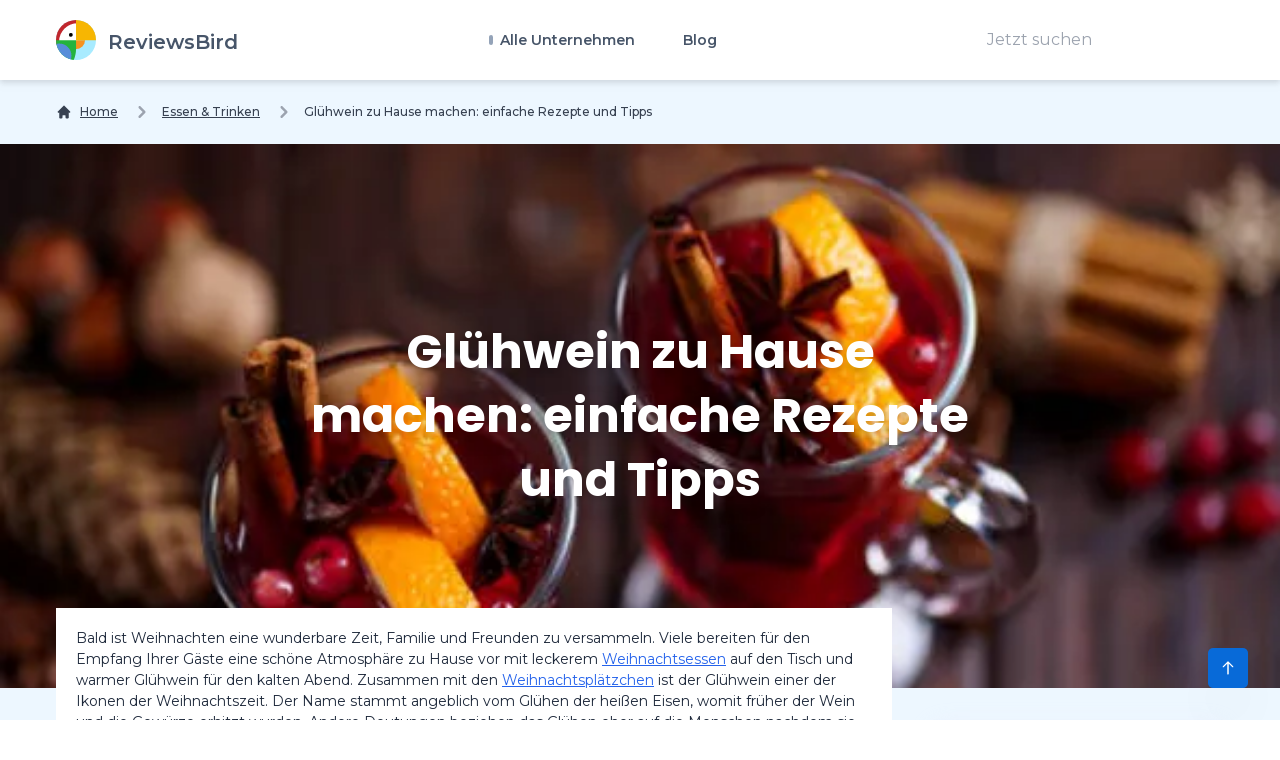

--- FILE ---
content_type: text/html; charset=UTF-8
request_url: https://reviewsbird.de/essen-trinken/gluhwein%20
body_size: 74373
content:
<!DOCTYPE html>
<html lang="de">
    <head>
        <link rel="preconnect" href="https://fonts.googleapis.com" crossOrigin="true" />
        <link rel="preconnect" href="https://fonts.gstatic.com" crossOrigin="true" />
        <link rel="preconnect" href="https://d2pus4vjf40ezr.cloudfront.net" crossOrigin="true" />

                    <link rel="stylesheet" href="/build/app.9e0666fd.css">
        
        <meta charset="UTF-8">
        <title>Gl&uuml;hwein zu Hause machen: einfache Rezepte und Tipps</title>
        <meta itemProp="name" content="Gl&uuml;hwein zu Hause machen: einfache Rezepte und Tipps" />
        <meta name="twitter:title" content="Gl&uuml;hwein zu Hause machen: einfache Rezepte und Tipps" />
        <meta property="og:title" content="Gl&uuml;hwein zu Hause machen: einfache Rezepte und Tipps" />
        <meta charSet="utf-8"/>
        <meta name="viewport" content="width=device-width"/>

        <meta http-equiv="content-language" content="de" />
        <meta property="og:site_name" content="ReviewsBird" />

        <meta name="description" content="Gl&uuml;hweinrezept mit Tipps f&uuml;r leckere Variationen und Empfehlungen f&uuml;r ein feines Endprodukt aus eigener Herstellung oder f&uuml;r alle, die Winzergl&uuml;hwein im Handel suchen" />
        <meta itemProp="description" content="Gl&uuml;hweinrezept mit Tipps f&uuml;r leckere Variationen und Empfehlungen f&uuml;r ein feines Endprodukt aus eigener Herstellung oder f&uuml;r alle, die Winzergl&uuml;hwein im Handel suchen" />
        <meta name="twitter:description" content="Gl&uuml;hweinrezept mit Tipps f&uuml;r leckere Variationen und Empfehlungen f&uuml;r ein feines Endprodukt aus eigener Herstellung oder f&uuml;r alle, die Winzergl&uuml;hwein im Handel suchen" />
        <meta property="og:description" content="Gl&uuml;hweinrezept mit Tipps f&uuml;r leckere Variationen und Empfehlungen f&uuml;r ein feines Endprodukt aus eigener Herstellung oder f&uuml;r alle, die Winzergl&uuml;hwein im Handel suchen" />

        <link rel="shortcut icon" href="/media/imgs/logos/logo.svg" />

        <script defer>
            enScroll=!1;const lStor=localStorage,sStor=sessionStorage,doc=document,docEl=document.documentElement,docBody=document.body,docLoc=document.location,w=window,s=screen,nav=navigator||{};function a(){const k="G-D0W0HJMQBE",t=()=>Math.floor(Math.random()*1e9)+1,n=()=>Math.floor(Date.now()/1e3),y=()=>(sStor._p||(sStor._p=t()),sStor._p),v=()=>t()+"."+n(),p=()=>(lStor.cid_v4||(lStor.cid_v4=v()),lStor.cid_v4),m=lStor.getItem("cid_v4"),u=()=>m?void 0:enScroll==!0?void 0:"1",l=()=>(sStor.sid||(sStor.sid=n()),sStor.sid),d=()=>{if(!sStor._ss)return sStor._ss="1",sStor._ss;if(sStor.getItem("_ss")=="1")return void 0},r="1",h=()=>{if(sStor.sct)if(enScroll==!0)return sStor.sct;else x=+sStor.getItem("sct")+ +r,sStor.sct=x;else sStor.sct=r;return sStor.sct},e=docLoc.search,f=new URLSearchParams(e),a=["q","s","search","query","keyword"],g=a.some(t=>e.includes("&"+t+"=")||e.includes("?"+t+"=")),i=()=>g==!0?"view_search_results":enScroll==!0?"scroll":"page_view",b=()=>enScroll==!0?"90":void 0,j=()=>{if(i()=="view_search_results"){for(let e of f)if(a.includes(e[0]))return e[1]}else return void 0},o=encodeURIComponent,_=e=>{let t=[];for(let n in e)e.hasOwnProperty(n)&&e[n]!==void 0&&t.push(o(n)+"="+o(e[n]));return t.join("&")},O=!1,C="https://www.google-analytics.com/g/collect",E=_({v:"2",tid:k,_p:y(),sr:(s.width*w.devicePixelRatio+"x"+s.height*w.devicePixelRatio).toString(),ul:(nav.language||void 0).toLowerCase(),cid:p(),_fv:u(),_s:"1",dl:docLoc.origin+docLoc.pathname+e,dt:doc.title||void 0,dr:doc.referrer||void 0,sid:l(),sct:h(),seg:"1",en:i(),"epn.percent_scrolled":b(),"ep.search_term":j(),_ss:d(),_dbg:O?1:void 0}),c=C+"?"+E;if(nav.sendBeacon)nav.sendBeacon(c);else{let e=new XMLHttpRequest;e.open("POST",c,!0)}}a();function sPr(){return(docEl.scrollTop||docBody.scrollTop)/((docEl.scrollHeight||docBody.scrollHeight)-docEl.clientHeight)*100}doc.addEventListener("scroll",sEv,{passive:!0});function sEv(){const e=sPr();if(e<90)return;enScroll=!0,a(),doc.removeEventListener("scroll",sEv,{passive:!0})}
        </script>
            <meta property="article:modified_time" content="2024-08-01T12:33:58+02:00"/>
    <meta property="article:published_time" content="2022-12-19T02:32:34+01:00"/>

    <meta itemprop="image" content="https://d2pus4vjf40ezr.cloudfront.net/[base64]">
    <meta name="twitter:image:src" content="https://d2pus4vjf40ezr.cloudfront.net/[base64]">
    <meta property="og:image" content="https://d2pus4vjf40ezr.cloudfront.net/[base64]"/>


    <meta property="og:type" content="article"/>
    <link rel="canonical" href="https://reviewsbird.de/essen-trinken/gluhwein%20"/>
    <meta property="og:url" content="https://reviewsbird.de/essen-trinken/gluhwein%20"/>

        <meta name="google-site-verification" content="OIy3bl1pOaDfgDKGxcSZ6tFPs_Z7YXJbyAXMBs4mgLI" />
    </head>
    <body>
        <div class="main font-body text-body bg-custom" id="body" data-controller="menu">
            <header class="bg-white sticky-bar drop-shadow-md"
        data-controller="sticky-header"
        data-sticky-header-target="table"
        data-action="scroll@window->sticky-header#onScroll">
<div class="container bg-transparent">
    <nav class="bg-transparent flex justify-between items-center py-3">
        <a href="/" class="text-xl font-semibold leading-none flex" title="ReviewsBird"  aria-label="ReviewsBird">
            <img class="h-10" width="40px" height="40px" src="/media/imgs/logos/logo.svg" alt="Logo ReviewsBird" />
            <span class="pt-3 ml-3 text-blueGray-600">ReviewsBird</span>
        </a>
        <ul class="hidden lg:flex lg:items-center lg:w-auto lg:space-x-12">
            <li class="group static pt-4 pb-4">
                <a href="#" class="text-sm font-semibold text-blueGray-600 hover:text-black-500 has-child" title="Alle Unternehmen">
                    Alle Unternehmen
                </a>
                <div class="drop-down-menu absolute left-0 w-full grid grid-cols-4 gap-4">
                                        <div>
                        <a href="/versicherung" class="menu-sub-item text-xs font-bold text-black-600 hover:text-blueGray-500" title="Versicherung">
                            Versicherung
                        <p class="text-xs text-black-600 font-normal">
                            Versicherungen sind unverzichtbar. Einige spezialisieren sich, andere bieten ein breites Spektrum. Nutzermeinungen sind so vielf&auml;ltig wie die Angebote.Welche Arten von Versicherungen g...
                        </p>
                        </a>
                    </div>
                                        <div>
                        <a href="/energie" class="menu-sub-item text-xs font-bold text-black-600 hover:text-blueGray-500" title="Energie">
                            Energie
                        <p class="text-xs text-black-600 font-normal">
                            Energieverbrauch pr&auml;gt unser Leben, sei es durch Heizung im Winter oder Elektronik zu Hause. Angesichts der gr&uuml;nen Wende und steigender Stromkosten werden g&uuml;nstige Anbieter i...
                        </p>
                        </a>
                    </div>
                                        <div>
                        <a href="/Telekom" class="menu-sub-item text-xs font-bold text-black-600 hover:text-blueGray-500" title="Telekom">
                            Telekom
                        <p class="text-xs text-black-600 font-normal">
                            Willkommen in der Kategorie Telekom! Entdecken Sie Bewertungen und Erfahrungsberichte zu verschiedenen Mobilfunkanbietern. Informieren Sie sich umfassend &uuml;ber Netzabdeckung, Datentarif...
                        </p>
                        </a>
                    </div>
                                        <div>
                        <a href="/urlaub" class="menu-sub-item text-xs font-bold text-black-600 hover:text-blueGray-500" title="Urlaub">
                            Urlaub
                        <p class="text-xs text-black-600 font-normal">
                            Urlaub ist eine besondere Zeit, in der alles reibungslos verlaufen soll &ndash; von der Planung bis zur Unterkunft. Auf dieser Seite finden Sie zahlreiche Anbieter f&uuml;r Fl&uuml;ge, Kreu...
                        </p>
                        </a>
                    </div>
                                        <div>
                        <a href="/partnersuche" class="menu-sub-item text-xs font-bold text-black-600 hover:text-blueGray-500" title="Partnersuche">
                            Partnersuche
                        <p class="text-xs text-black-600 font-normal">
                            Entdecken Sie den idealen Partner online mit unserer Auswahl an Dating-Seiten! Ob Sie nach einer bestimmten Altersgruppe, akademischen Hintergr&uuml;nden oder speziellen Interessen suchen &...
                        </p>
                        </a>
                    </div>
                                        <div>
                        <a href="/online-einkaufen" class="menu-sub-item text-xs font-bold text-black-600 hover:text-blueGray-500" title="Online Shop">
                            Online Shop
                        <p class="text-xs text-black-600 font-normal">
                            Willkommen in unserer Kategorie f&uuml;r Online-Shops! Hier finden Sie eine &Uuml;bersicht verschiedener Anbieter, bei denen Sie bequem von zu Hause aus diverse Produkte bestellen k&ouml;nn...
                        </p>
                        </a>
                    </div>
                                        <div>
                        <a href="/Wagen-vermietung-parken" class="menu-sub-item text-xs font-bold text-black-600 hover:text-blueGray-500" title="Auto">
                            Auto
                        <p class="text-xs text-black-600 font-normal">
                            Suchen Sie vertrauensw&uuml;rdige Autodienstleister? Auf unserer Seite finden Sie Bewertungen und Erfahrungen zu verschiedenen Anbietern, sei es f&uuml;r Fahrzeugfinanzierung, Autovermietun...
                        </p>
                        </a>
                    </div>
                                        <div>
                        <a href="/darlehen" class="menu-sub-item text-xs font-bold text-black-600 hover:text-blueGray-500" title="Kredite">
                            Kredite
                        <p class="text-xs text-black-600 font-normal">
                            Viele Menschen ben&ouml;tigen finanzielle Unterst&uuml;tzung f&uuml;r Anschaffungen oder Schulden. Banken bieten Kredite unter anderem f&uuml;r Unternehmensgr&uuml;ndungen oder den Kauf von...
                        </p>
                        </a>
                    </div>
                                        <div>
                        <a href="/diat" class="menu-sub-item text-xs font-bold text-black-600 hover:text-blueGray-500" title="Diät">
                            Diät
                        <p class="text-xs text-black-600 font-normal">
                            Entdecken Sie die besten Di&auml;tprodukte und Nahrungserg&auml;nzungsmittel auf unserer Di&auml;t-Kategorieseite. Hier finden Sie eine umfassende &Uuml;bersicht von Shops, die eine Vielzah...
                        </p>
                        </a>
                    </div>
                                        <div>
                        <a href="/vermogen" class="menu-sub-item text-xs font-bold text-black-600 hover:text-blueGray-500" title="Vermögen">
                            Vermögen
                        <p class="text-xs text-black-600 font-normal">
                            Auf der Kategorie-Seite &bdquo;Verm&ouml;gen&ldquo; finden Sie eine &Uuml;bersicht von Unternehmen, bei denen Sie Bewertungen lesen und selbst abgeben k&ouml;nnen. Egal, ob Sie in lukrative...
                        </p>
                        </a>
                    </div>
                                        <div>
                        <a href="/allgemein" class="menu-sub-item text-xs font-bold text-black-600 hover:text-blueGray-500" title="Allgemein">
                            Allgemein
                        <p class="text-xs text-black-600 font-normal">
                            Nicht jedes Online-Angebot passt perfekt in eine bestimmte Kategorie. Dennoch lohnt sich ein Vergleich, und Nutzerbewertungen spielen eine wichtige Rolle.Welche Anbieter finde ich hier? In...
                        </p>
                        </a>
                    </div>
                                        <div>
                        <a href="/essen-trinken" class="menu-sub-item text-xs font-bold text-black-600 hover:text-blueGray-500" title="Essen &amp; Trinken">
                            Essen &amp; Trinken
                        <p class="text-xs text-black-600 font-normal">
                            Entdecken Sie die Welt von "Essen &amp; Trinken" und lesen Sie authentische Erfahrungsberichte zu verschiedenen Lebensmittelanbietern. Ob Superm&auml;rkte mit Online-Shops oder spezialisier...
                        </p>
                        </a>
                    </div>
                                        <div>
                        <a href="/services" class="menu-sub-item text-xs font-bold text-black-600 hover:text-blueGray-500" title="Services">
                            Services
                        <p class="text-xs text-black-600 font-normal">
                            Willkommen in der Kategorie "Dienstleistungen"! Entdecken Sie eine Vielzahl von Anbietern, die Sie in vielen Lebensbereichen unterst&uuml;tzen. Ob Steuerberatung, kurzfristige Fahrzeuganmie...
                        </p>
                        </a>
                    </div>
                                    </div>
            </li>
            <li class="group relative pt-4 pb-4">
                <a href="/blog" class="text-sm font-semibold text-blueGray-600 hover:text-blueGray-500" title="Blog">
                    Blog
                </a>
            </li>
        </ul>
        <div class="hidden lg:block">
            <form method="get" action="/suche">
                <input type="text" name="q" class="py-2 px-5" value="" placeholder="Jetzt suchen" />
                <input type="submit" class="hidden" aria-label="Jetzt suchen" />
            </form>
        </div>
        <div class="lg:hidden">
            <button class="navbar-burger flex items-center py-2 px-3 text-blue-500 hover:text-blue-700 rounded border border-blue-200 hover:border-blue-300" data-action="click->menu#toggle">
                <svg class="fill-current h-4 w-4" viewBox="0 0 20 20" xmlns="http://www.w3.org/2000/svg">
                    <title>Mobile menu</title>
                    <path d="M0 3h20v2H0V3zm0 6h20v2H0V9zm0 6h20v2H0v-2z"></path>
                </svg>
            </button>
        </div>
    </nav>
</div>
</header>
<section class="pt-5 xl:bg-contain bg-top bg-no-repeat">
    <div class="container">
        <nav class="flex" aria-label="Breadcrumb" itemscope itemtype="https://schema.org/BreadcrumbList">
            <ol class="inline-flex items-center space-x-1 md:space-x-3">
                <li class="inline-flex items-center" itemprop="itemListElement" itemscope itemtype="https://schema.org/ListItem">
                    <a href="/" class="underline hover:no-underline inline-flex items-center text-xs font-medium text-gray-700 hover:text-gray-900" aria-label="Home">
                        <svg class="w-4 h-4 mr-2" fill="currentColor" viewBox="0 0 20 20" xmlns="http://www.w3.org/2000/svg"><path d="M10.707 2.293a1 1 0 00-1.414 0l-7 7a1 1 0 001.414 1.414L4 10.414V17a1 1 0 001 1h2a1 1 0 001-1v-2a1 1 0 011-1h2a1 1 0 011 1v2a1 1 0 001 1h2a1 1 0 001-1v-6.586l.293.293a1 1 0 001.414-1.414l-7-7z"></path></svg>
                        <span class="sm:block hidden">Home</span>
                    </a>
                    <meta itemprop="position" content="1" />
                    <meta itemprop="name" content="Home" />
                    <meta itemprop="item" content="https://reviewsbird.de/" />
                </li>

                                                        
                                            <li  itemprop="itemListElement" itemscope itemtype="https://schema.org/ListItem">
                            <div class="flex items-center">
                                <svg class="w-6 h-6 text-gray-400" fill="currentColor" viewBox="0 0 20 20" xmlns="http://www.w3.org/2000/svg"><path fill-rule="evenodd" d="M7.293 14.707a1 1 0 010-1.414L10.586 10 7.293 6.707a1 1 0 011.414-1.414l4 4a1 1 0 010 1.414l-4 4a1 1 0 01-1.414 0z" clip-rule="evenodd"></path></svg>
                                <a href="/essen-trinken" class="underline hover:no-underline ml-1 text-xs font-medium text-gray-700 hover:text-gray-900 md:ml-2">
                                    Essen &amp; Trinken
                                </a>
                            </div>
                            <meta itemProp="position" content="3" />
                            <meta itemProp="name" content="Essen &amp; Trinken" />
                            <meta itemProp="item" content="https://reviewsbird.de/essen-trinken" />
                        </li>
                    
                                        <li aria-current="page" itemprop="itemListElement" itemscope itemtype="https://schema.org/ListItem">
                        <div class="flex items-center">
                            <svg class="w-6 h-6 text-gray-400" fill="currentColor" viewBox="0 0 20 20" xmlns="http://www.w3.org/2000/svg"><path fill-rule="evenodd" d="M7.293 14.707a1 1 0 010-1.414L10.586 10 7.293 6.707a1 1 0 011.414-1.414l4 4a1 1 0 010 1.414l-4 4a1 1 0 01-1.414 0z" clip-rule="evenodd"></path></svg>
                            <span class="ml-1 text-xs font-medium text-gray-700 md:ml-2">Glühwein zu Hause machen: einfache Rezepte und Tipps</span>
                        </div>
                        <meta itemProp="position" content="3" />
                        <meta itemProp="name" content="Glühwein zu Hause machen: einfache Rezepte und Tipps" />
                    </li>
                    
                            </ol>
        </nav>
    </div>
</section>
            <div class="hidden navbar-menu relative z-50 transition duration-300" data-menu-target="mobileNavbar">
    <div class="navbar-backdrop fixed inset-0 bg-blueGray-800 opacity-25"></div>
    <nav class="fixed top-0 left-0 bottom-0 flex flex-col w-5/6 max-w-sm py-6 px-6 bg-white border-r overflow-y-auto transition duration-300">
        <div class="flex items-center mb-8">
            <a href="/" class="mr-auto text-3xl font-semibold leading-none" title="ReviewsBird" aria-label="ReviewsBird">
                <img class="h-10" src="/media/imgs/logos/logo.svg" />
            </a>
            <button class="navbar-close" data-action="click->menu#toggle">
                <svg class="h-6 w-6 text-blueGray-400 cursor-pointer hover:text-blue-500" xmlns="http://www.w3.org/2000/svg" fill="none" viewBox="0 0 24 24" stroke="currentColor">
                    <path stroke-linecap="round" stroke-linejoin="round" stroke-width="2" d="M6 18L18 6M6 6l12 12"></path>
                </svg>
            </button>
        </div>
        <div>
            <ul class="mobile-menu" data-controller="toggle" >
                <li class="mb-1">
                    <a href="/"  class="block p-4 text-xs text-blueGray-500 hover:bg-blue-50 hover:text-blue-500 rounded-xl" title="Home">
                        Home
                    </a>
                </li>
                <li class="mb-1 menu-item-has-children rounded-xl" data-action="click->toggle#toggleSubmenu" data-toggle-target="submenu">
                    <span class="menu-expand">+</span>
                    <span class="block p-4 text-xs text-blueGray-500 hover:bg-blue-50 hover:text-blue-500 rounded-xl" title="Home">
                        Alle Unternehmen
                    </span>
                    <ul class="dropdown pl-5 hidden" data-toggle-target="dropdown">
                                            <div>
                            <a href="/versicherung" class="block p-3 text-xs text-blueGray-500 hover:bg-blue-50 hover:text-blue-500" title="Versicherung">
                                Versicherung
                            </a>
                        </div>
                                            <div>
                            <a href="/energie" class="block p-3 text-xs text-blueGray-500 hover:bg-blue-50 hover:text-blue-500" title="Energie">
                                Energie
                            </a>
                        </div>
                                            <div>
                            <a href="/Telekom" class="block p-3 text-xs text-blueGray-500 hover:bg-blue-50 hover:text-blue-500" title="Telekom">
                                Telekom
                            </a>
                        </div>
                                            <div>
                            <a href="/urlaub" class="block p-3 text-xs text-blueGray-500 hover:bg-blue-50 hover:text-blue-500" title="Urlaub">
                                Urlaub
                            </a>
                        </div>
                                            <div>
                            <a href="/partnersuche" class="block p-3 text-xs text-blueGray-500 hover:bg-blue-50 hover:text-blue-500" title="Partnersuche">
                                Partnersuche
                            </a>
                        </div>
                                            <div>
                            <a href="/online-einkaufen" class="block p-3 text-xs text-blueGray-500 hover:bg-blue-50 hover:text-blue-500" title="Online Shop">
                                Online Shop
                            </a>
                        </div>
                                            <div>
                            <a href="/Wagen-vermietung-parken" class="block p-3 text-xs text-blueGray-500 hover:bg-blue-50 hover:text-blue-500" title="Auto">
                                Auto
                            </a>
                        </div>
                                            <div>
                            <a href="/darlehen" class="block p-3 text-xs text-blueGray-500 hover:bg-blue-50 hover:text-blue-500" title="Kredite">
                                Kredite
                            </a>
                        </div>
                                            <div>
                            <a href="/diat" class="block p-3 text-xs text-blueGray-500 hover:bg-blue-50 hover:text-blue-500" title="Diät">
                                Diät
                            </a>
                        </div>
                                            <div>
                            <a href="/vermogen" class="block p-3 text-xs text-blueGray-500 hover:bg-blue-50 hover:text-blue-500" title="Vermögen">
                                Vermögen
                            </a>
                        </div>
                                            <div>
                            <a href="/allgemein" class="block p-3 text-xs text-blueGray-500 hover:bg-blue-50 hover:text-blue-500" title="Allgemein">
                                Allgemein
                            </a>
                        </div>
                                            <div>
                            <a href="/essen-trinken" class="block p-3 text-xs text-blueGray-500 hover:bg-blue-50 hover:text-blue-500" title="Essen &amp; Trinken">
                                Essen &amp; Trinken
                            </a>
                        </div>
                                            <div>
                            <a href="/services" class="block p-3 text-xs text-blueGray-500 hover:bg-blue-50 hover:text-blue-500" title="Services">
                                Services
                            </a>
                        </div>
                                        </ul>
                </li>
                <li class="mb-1">
                    <a href="/blog"  class="block p-4 text-xs text-blueGray-500 hover:bg-blue-50 hover:text-blue-500 rounded-xl" title="Blog">
                        Blog
                    </a>
                </li>
            </ul>
        </div>
        <div class="mt-auto">
            <form method="get" action="/suche">
                <input type="text" name="q" class="py-2 px-5" value="" placeholder="Jetzt suchen" />
                <input type="submit" class="hidden" aria-label="Jetzt suchen" />
            </form>
        </div>
    </nav>
</div>
            <svg style="display: none">
    <defs>
        <svg
                id="spinner-cart-icon"
                viewBox="0 0 24 24"
                preserveAspectRatio="xMaxYMax meet"
        >
            <path d="M8.7,22.2a2.4,2.4,0,1,0,2.4,2.4A2.4,2.4,0,0,0,8.7,22.2ZM1.5,3V5.4H3.9l4.32,9.108L6.6,17.448A2.32,2.32,0,0,0,6.3,18.6,2.407,2.407,0,0,0,8.7,21H23.1V18.6H9.2a.3.3,0,0,1-.3-.3l.036-.144L10.02,16.2h8.94a2.389,2.389,0,0,0,2.1-1.236l4.3-7.788A1.172,1.172,0,0,0,25.5,6.6a1.2,1.2,0,0,0-1.2-1.2H6.552L5.424,3ZM20.7,22.2a2.4,2.4,0,1,0,2.4,2.4A2.4,2.4,0,0,0,20.7,22.2Z" transform="translate(-1.5 -3)" />
        </svg>

        <svg
                id="spinner-support-icon"
                viewBox="0 0 24 24"
                preserveAspectRatio="xMaxYMax meet"
        >
            <path d="M5,9.75a1.5,1.5,0,0,0-1.5-1.5H2.75a3,3,0,0,0-3,3V13.5a3,3,0,0,0,3,3H3.5A1.5,1.5,0,0,0,5,15ZM21.25,16.5a3,3,0,0,0,3-3V11.25a3,3,0,0,0-3-3H20.5A1.5,1.5,0,0,0,19,9.75V15a1.5,1.5,0,0,0,1.5,1.5ZM12,0A12.228,12.228,0,0,0,0,12v.75a.75.75,0,0,0,.75.75H1.5a.75.75,0,0,0,.75-.75V12a9.75,9.75,0,0,1,19.5,0h-.006c0,.114.006,7.768.006,7.768a1.982,1.982,0,0,1-1.982,1.982H18a2.25,2.25,0,0,0-2.25-2.25h-1.5a2.25,2.25,0,0,0,0,4.5h5.518A4.232,4.232,0,0,0,24,19.768V12A12.228,12.228,0,0,0,12,0Z" transform="translate(0.25)" />
        </svg>
        <svg
                id="spinner-price-icon"
                viewBox="0 0 24 24"
                preserveAspectRatio="xMaxYMax meet"
        >
            <path d="M16.645,22.7a.642.642,0,0,0-.773-.5,11.255,11.255,0,0,1-2.434.29,6.9,6.9,0,0,1-6.507-4.578h6.09a.643.643,0,0,0,.627-.5l.341-1.519a.643.643,0,0,0-.627-.784H6.173a11.565,11.565,0,0,1,.007-2.263h7.853a.643.643,0,0,0,.628-.505l.349-1.594a.643.643,0,0,0-.628-.78H6.974a6.728,6.728,0,0,1,6.3-4.019,10.493,10.493,0,0,1,2.028.222.643.643,0,0,0,.75-.462L16.7,3.328a.642.642,0,0,0-.5-.8,15.6,15.6,0,0,0-2.822-.279A11.449,11.449,0,0,0,2.415,9.964H.643A.643.643,0,0,0,0,10.607V12.2a.643.643,0,0,0,.643.643H1.8a15.9,15.9,0,0,0-.01,2.263H.643A.643.643,0,0,0,0,15.75v1.519a.643.643,0,0,0,.643.643H2.256A11.222,11.222,0,0,0,13.373,26.25a13.362,13.362,0,0,0,3.273-.417.643.643,0,0,0,.471-.748L16.645,22.7Z" transform="translate(0 -2.25)" />
        </svg>
        <svg
                id="spinner-delivery-icon"
                viewBox="0 0 24 24"
                preserveAspectRatio="xMaxYMax meet"
        >
            <path d="M23.4,13.2h-.6V9.146a1.8,1.8,0,0,0-.529-1.271L18.525,4.129A1.8,1.8,0,0,0,17.254,3.6H15.6V1.8A1.8,1.8,0,0,0,13.8,0H1.8A1.8,1.8,0,0,0,0,1.8v12a1.8,1.8,0,0,0,1.8,1.8h.6a3.6,3.6,0,1,0,7.2,0h4.8a3.6,3.6,0,1,0,7.2,0h1.8A.6.6,0,0,0,24,15V13.8A.6.6,0,0,0,23.4,13.2ZM6,17.4a1.8,1.8,0,1,1,1.8-1.8A1.8,1.8,0,0,1,6,17.4Zm12,0a1.8,1.8,0,1,1,1.8-1.8A1.8,1.8,0,0,1,18,17.4Zm3-7.8H15.6V5.4h1.654L21,9.146Z" />
        </svg>
        <svg id="logo-mask" width="36" height="36" version="1.1" viewBox="36 36 36 36" xmlns="http://www.w3.org/2000/svg">
            <path transform="translate(36,36)" d="m-0.25977-0.16406v36.328h36.52v-36.328h-36.52zm18.76 0.16406a17.359 17.359 0 0 1 12.369 5.1309c0.38 0.38 0.73031 0.76969 1.0703 1.1797l-3.2988 2.4785a13.327 13.327 0 0 0-13.191-4.2793c-0.2 0.04-0.39008 0.11016-0.58008 0.16016l-1.3184-3.959a17.787 17.787 0 0 1 4.9492-0.71094zm-8.7305 1.8203 1.3301 3.9902a13.118 13.118 0 0 0-4.9395 4.6797 13.139 13.139 0 0 0-1.5801 3.7793h-4.2695a17.371 17.371 0 0 1 4.8203-9.1387 17.055 17.055 0 0 1 4.6387-3.3105zm23.891 7.4844a17.468 17.468 0 0 1-0.7207 18.609 1.544 1.544 0 0 0-0.16992-0.33984l-2.3691-3.3984a13.29 13.29 0 0 0-0.070313-12.371l3.3301-2.5zm-33.65 8.9551h4.1699a13.885 13.885 0 0 0 0.34961 3.3203 13.24 13.24 0 0 0 5.9805 8.2891 11.882 11.882 0 0 0 1.1094 0.60156l-1.3184 3.9688a17.494 17.494 0 0 1-10.301-15.939c0-0.08 0.0097656-0.16023 0.0097656-0.24023zm24.529 12.17h6.7402c-0.14 0.15-0.25844 0.29945-0.39844 0.43945a17.4 17.4 0 0 1-12.381 5.1309 17.773 17.773 0 0 1-4.3809-0.57031l1.3105-3.9395a13.544 13.544 0 0 0 3.0996 0.36914 13.445 13.445 0 0 0 6.0098-1.4297z" fill="currentColor" />
            <g id="r-symbol" transform="translate(36 36)"></g>
        </svg>
    </defs>
</svg>
                <section class="py-5">
        <div class="pt-20 pb-8 bg-cover bg-no-repeat" style="background-image: url('https://d2pus4vjf40ezr.cloudfront.net/[base64]');">
            <div class="container">
                <div class="max-w-2xl mx-auto">
                    <div class="text-center mb-36">
                        <h1 class="text-4xl md:text-5xl mt-24 text-white font-bold font-heading drop-shadow-lg">Glühwein zu Hause machen: einfache Rezepte und Tipps</h1>
                    </div>
                </div>
            </div>
        </div>
        <div class="container w-full -mt-20">
            <div class="flex flex-wrap w-full">
                <div class="xl:w-3/4 w-full">
                    <div class="w-full xl:pr-10">
                        <div class="bg-white p-5 w-full list-disc">
                            <!DOCTYPE html PUBLIC "-//W3C//DTD HTML 4.0 Transitional//EN" "http://www.w3.org/TR/REC-html40/loose.dtd">
<html><body><p class=" mb-5">Bald ist Weihnachten eine wunderbare Zeit, Familie und Freunden zu versammeln. Viele bereiten f&uuml;r den Empfang Ihrer G&auml;ste eine sch&ouml;ne Atmosph&auml;re zu Hause vor mit leckerem <a href="https://reviewsbird.de/essen-trinken/weihnachtsessen" target="_blank">Weihnachtsessen</a> auf den Tisch und warmer Gl&uuml;hwein f&uuml;r den kalten Abend. Zusammen mit den <a href="https://reviewsbird.de/essen-trinken/weihnachtsplatzchen" target="_blank">Weihnachtspl&auml;tzchen</a> ist der Gl&uuml;hwein einer der Ikonen der Weihnachtszeit. Der Name stammt angeblich vom Gl&uuml;hen der hei&szlig;en Eisen, womit fr&uuml;her der Wein und die Gew&uuml;rze erhitzt wurden. Andere Deutungen beziehen das Gl&uuml;hen eher auf die Menschen nachdem sie einige Gl&auml;ser getrunken haben. Sie d&uuml;rfen sich Ihre Lieblingsversion aussuchen!</p>    <p class=" mb-5">Die <a href="https://www.focus.de/wissen/das-beste-am-advent-wer-erfand-eigentlich-den-wohlich-weihnachtlichen-gluehwein_id_3465830.html" target="_blank">Urspr&uuml;nge</a> des Gl&uuml;hweins, der in &Ouml;sterreich, Deutschland, Elsass, in Nordosten Frankreichs und in Skandinavien sehr verbreitet ist, sind alt und vielf&auml;ltig. Die selbst gemachten Rezepte unterscheiden sich je nach Region und lokalen Traditionen. Er ist nach wie vor ein bevorzugter hausgemachter Aperitif in der Weihnachtszeit, zusammen mit anderen Weihnachtscocktails und Punsch. Im Allgemeinen wird das Rezept f&uuml;r den selbst gemachten Gl&uuml;hwein gerne weitergegeben.</p>    <p class=" mb-5">Wenn Sie also einen leckeren Gl&uuml;hwein probiert haben, fragen Sie gleich nach der Zutatenliste! Es dreht sich alles um eine gute <a href="https://reviewsbird.de/essen-trinken/essen-trinken/wein-bier-meinungen-erfahrungen" target="_blank">Weinerfahrung</a>.</p>    <h2 class=" font-semibold text-base pt-5 mb-8">Gl&uuml;hwein Rezept</h2>    <p class=" mb-5">Die Grundlage f&uuml;r den Gl&uuml;hwein ist sehr einfach: Wein, Wasser, Zucker und Gew&uuml;rze. Wie im Folgenden gezeigt wird, liegt das Besondere in den Details der Zubereitung, der Qualit&auml;t und Menge dieser Zutaten. Ein empfohlenes Rezept f&uuml;r selbst gemachten Gl&uuml;hwein ist:</p>    <p class=" mb-5">Verwenden Sie die folgenden Zutaten und Mengenangaben:</p>    <ul class=" list-disc ml-5 pl-5 pb-5">  	<li class=" pb-2">180 ml Wasser</li>  	<li class=" pb-2">50 g wei&szlig;er Zucker</li>  	<li class=" pb-2">Der ausgepresste Saft von 1 Orange</li>  	<li class=" pb-2">2 Zimtstangen</li>  	<li class=" pb-2">20 Nelken</li>  	<li class=" pb-2">1 Flasche (750 ml) Wein. Idealerweise ein trockener Rotwein, aber einige Versionen verwenden stattdessen Wei&szlig;wein.</li>  </ul>    <p class=" mb-5">Folgen Sie diesen Kochschritten:</p>    <ul class=" list-disc ml-5 pl-5 pb-5">  	<li class=" pb-2">Mischen Sie das Wasser mit dem wei&szlig;en Zucker in einem gro&szlig;en Topf, erhitzen Sie es und kochen Sie, bis der Zucker vollst&auml;ndig aufgel&ouml;st ist.</li>  	<li class=" pb-2">Den Orangensaft, die Zimtstangen und 10 bis 20 Nelken (je nach pers&ouml;nlicher Vorliebe) hinzugeben.</li>  	<li class=" pb-2">Wenn die Fl&uuml;ssigkeit anf&auml;ngt zu kochen, die Hitze reduzieren und warten, bis sie nur leicht k&ouml;chelt.</li>  	<li class=" pb-2">Die Flasche Wein (und ggf. andere Spirituosen) dazugeben</li>  	<li class=" pb-2">Unter st&auml;ndigem R&uuml;hren 30 bis 60 Minuten lang unter dem Siedepunkt kochen. Dieser Schritt kann sich &uuml;ber mehrere Stunden hinziehen, damit mehrere Portionen aus einem Topf zubereitet werden k&ouml;nnen.</li>  	<li class=" pb-2">Zimtstangen und Nelken entfernen</li>  	<li class=" pb-2">In warme Tassen oder Gl&auml;sern servieren</li>  </ul>    <p class=" mb-5">Dieses Rezept kann bei Bedarf auf eine gr&ouml;&szlig;ere Menge angepasst werden. Beim Servieren kann die Dekoration genauso wichtig sein wie der Geschmack des Gl&uuml;hweins. W&auml;hlen Sie die Gl&auml;ser oder Tassen mit Bedacht aus, h&auml;ngen Sie eine Orangenscheibe an den Rand oder legen Sie sogar eine neue Zimtstange hinein (das wird den Geschmack nicht merklich ver&auml;ndern).</p>    <h2 class=" font-semibold text-base pt-5 mb-8">Gl&uuml;hwein Temperatur</h2>    <p class=" mb-5">Einer der wichtigsten Faktoren bei der Herstellung von Gl&uuml;hwein, der oft vergessen wird, ist die Temperatur.</p>    <p class=" mb-5">Nachdem der Zucker sich aufgel&ouml;st hat und die restlichen Zutaten dazugegeben worden sind, muss die Hitze unbedingt reduziert werden. Insbesondere bevor der Alkohol dazu gegossen wird.</p>    <p class=" mb-5">Das Getr&auml;nk sollte dampfen, aber nie zum Kochen gebracht werden. R&uuml;hren Sie die Mischung stets mit einem L&ouml;ffel. Sie k&ouml;nnen den Topf auch vom Herd nehmen, wenn es zu hei&szlig; wird. Der Grund daf&uuml;r liegt auf der Hand: Der Alkohol verdampft sonst bevor der Gl&uuml;hwein fertig ist. Wenn das Wasser im Topf kocht, verfl&uuml;chtigt sich der Alkohol und die Konsistenz und der Geschmack des Gl&uuml;hweins ver&auml;ndern sich drastisch. Der Gl&uuml;hwein sollte so hei&szlig; wie m&ouml;glich serviert werden. Wenn man den Gl&uuml;hwein drau&szlig;en trinkt, k&uuml;hlt er auf jeden Fall schnell ab.</p>    <h2 class=" font-semibold text-base pt-5 mb-8">Gl&uuml;hwein selbst machen: Details machen den Unterschied</h2>    <p class=" mb-5">Gl&uuml;hwein ist ein Drink, dass gerne mit kleinen Ver&auml;nderungen an den Gaumen seiner Trinker angepasst wird. Besondere Zus&auml;tze k&ouml;nnen dem Getr&auml;nk eine pers&ouml;nliche Note verleihen, und man kann jederzeit Gl&uuml;hweingew&uuml;rze selbst machen.</p>    <p class=" mb-5">Am h&auml;ufigsten wird die Zuckermenge in der Mischung angepasst, da manche Leute lieber herbere Versionen m&ouml;gen. Die Qualit&auml;t des Weines spielt ebenso eine wichtige Rolle. Es ist nicht n&ouml;tig, ein teurer Wein daf&uuml;r zu nutzen, aber ein guter trockener Wein wird ein besseres Endergebnis liefern als der billigste S&uuml;&szlig;wein. Bei der Auswahl k&ouml;nnen Sie sich auf die Bewertungen von <a href="https://reviewsbird.de/essen-trinken/vinzery-bewertungen" target="_blank">Winzery Berichte</a> und <a href="https://reviewsbird.de/essen-trinken/wirwinzer-bewertungen" target="_blank">Wir Winzer Erfahrung</a> verlassen.</p>    <p class=" mb-5">Auch bei den Gew&uuml;rzen gibt es viele Optionen. Manche Menschen sind dabei abenteuerlustiger als andere. Neue Geschmacksrichtungen, die gerne probiert werden, sind schwarzer Pfeffer, Kardamom, Kirsche, Ingwer, Vanille oder Rosinen.</p>    <p class=" mb-5">Sie k&ouml;nnen sich mit anderen Gl&uuml;hweinherstellern austauschen, um herauszufinden, welche Zutaten sich besser eignen oder Sie lieber vermeiden sollten.</p>    <h3 class=" font-semibold text-base pt-5 mb-8">Gl&uuml;hwein mit schuss und alkoholfreier Gl&uuml;hwein</h3>    <p class=" mb-5">F&uuml;r alle, die es etwas kr&auml;ftiger m&ouml;gen, ist der Gl&uuml;hwein mit Schuss die richtige Wahl. Durch die Zugabe von 150 ml Amaretto, Weinbrand, Cointreau oder Rum zum Rezept werden die Aromen verst&auml;rkt. Die St&auml;rke des Alkohols in Bezug auf Geschmack und Prozentsatz wird dadurch merklich erh&ouml;ht.</p>    <p class=" mb-5">F&uuml;r diejenigen, die auf der anderen Seite des Spektrums stehen und lieber alkoholfreien Gl&uuml;hwein suchen, gibt es auch leckere Varianten. In diesem Fall wird der Rot- oder Wei&szlig;wein durch Wasser und Fr&uuml;chtetee (etwa 5 Teebeutel f&uuml;r das oben angegebene Rezept) ersetzt.</p>    <p class=" mb-5">Einen starken Fruchtsaft wie Johannisbeere oder eine Mischung aus diesen mit Apfel- oder Birnensaft k&ouml;nnen alternativ genommen werden. Wie bei den Gew&uuml;rzen gibt es auch hier viele M&ouml;glichkeiten.</p>    <p class=" mb-5">Variationen und Mischungen k&ouml;nnen eine Freude sein! Die endg&uuml;ltige Version eines alkoholfreien Gl&uuml;hweinrezepts h&auml;ngt allein von den bevorzugten Geschmacksrichtungen ab.</p>    <h2 class=" font-semibold text-base pt-5 mb-8">Gl&uuml;hweinkocher</h2>    <p class=" mb-5">Wie bereits erw&auml;hnt, ist die Kochtemperatur f&uuml;r die Herstellung von Gl&uuml;hwein sehr wichtig. Eine n&uuml;tzliche L&ouml;sung und Hilfe ist die Verwendung eines Gl&uuml;hweinkochers. Dieser erm&ouml;glicht es den Gl&uuml;hweinherstellern, die richtige Temperatur w&auml;hrend der Zubereitung zu steuern, damit er nicht kocht. Noch wichtiger ist, dass der Gl&uuml;hwein damit mehrere Stunden lang hei&szlig; gehalten werden kann. So brauchen Sie sich nicht, um die Regelung der Herdtemperatur zu k&uuml;mmern. Es ist m&ouml;glich, einen Gl&uuml;hweinkocher je nach Bed&uuml;rfnis des Gl&uuml;hweinherstellers zu kaufen. Merkmale wie Gr&ouml;&szlig;e, Digitalanzeige, Alarme usw. sind von Marke zu Marke sehr unterschiedlich. Auch die Qualit&auml;t des Produktes spielt eine wichtige Rolle. Deswegen empfehlen wir immer, die Kundenrezensionen zu lesen. So k&ouml;nnen Sie eine fundierte Entscheidung &uuml;ber die Unternehmen, die Gl&uuml;hweinkocher verkaufen, treffen. Sie k&ouml;nnen zum Beispiel <a href="https://reviewsbird.de/online-einkaufen/deubaxxl-bewertungen" target="_blank">DeubaXXL</a><a href="https://reviewsbird.de/online-einkaufen/deubaxxl-bewertungen" target="_blank"> Meinungen</a> sehen, ein Gesch&auml;ft, das solche Kocher anbietet.</p>    <h2 class=" font-semibold text-base pt-5 mb-8">Gl&uuml;hwein kaufen</h2>    <p class=" mb-5">Gl&uuml;hwein ist heutzutage national und international so bekannt geworden, dass es auf dem Markt Winzergl&uuml;hwein in hoher Qualit&auml;t zu finden ist.</p>    <p class=" mb-5">Einige Winzer nehmen sich heute die Zeit und M&uuml;he, speziell diese Art von Produkt herzustellen und abzuf&uuml;llen. Wenn Sie Winzergl&uuml;hwein kaufen, wissen Sie mit Sicherheit, was Sie bekommen. Selbst wenn das Rezept nicht offengelegt wird, ist der Geschmack immer einheitlich. Die Kunden k&ouml;nnen zwischen Rot- oder Wei&szlig;wein w&auml;hlen und wissen, was sie in Bezug auf S&uuml;&szlig;e und Gesamtst&auml;rke erwarten k&ouml;nnen.</p>    <p class=" mb-5">F&uuml;r Menschen, die Winzergl&uuml;hwein noch nie gekauft haben, empfehlen wir, sich auf die Erfahrungen anderer Kunden und <a href="https://reviewsbird.de/essen-trinken" target="_blank">Essen-Trinken-Meinungen</a> zu verlassen, wie sie auf <a href="https://reviewsbird.de/" target="_blank">ReviewsBird.de</a> zu Wein und vielen anderen Bereichen zu finden sind.</p>    <p class=" mb-5">Eine weitere M&ouml;glichkeit, Gl&uuml;hwein zu kaufen, ist auf den Weihnachtsm&auml;rkten und in verschiedenen Restaurants und Bars. In diesen F&auml;llen empfiehlt es sich (im, Hinblick auf die Qualit&auml;t) so weit wie m&ouml;glich darauf zu achten, dass der Gl&uuml;hwein frisch ist und nicht aus den aufgew&auml;rmten Resten des Vorabends besteht. Nat&uuml;rlich legt die &uuml;berwiegende Mehrheit der Gl&uuml;hweinst&auml;nde und -verk&auml;ufer Wert auf den exzellenten Geschmack ihres Produkts und stellt es jeden Tag frisch her, aber es schadet definitiv nicht, im Voraus zu fragen.</p></body></html>


                                                            <div class="blogger-avatar">
                                                                        <span class="text-xl font-bold">Von Rea</span>
                                </div>
                                <div class="blogger-bio">
                                                                    </div>

                                <div class="my-5">
                                    
                                                                    </div>
                                                    </div>
                        <div class="flex my-5">
                            <h2 class="text-xl font-bold">Teilen</h2>

                                                        <div class="flex mt-1">
                                <a class="pl-5" aria-label="Facebook"
                                   href="https://www.facebook.com/sharer/sharer.php?u=https%3A%2F%2Freviewsbird.de%2Fessen-trinken%2Fgluhwein%2520"
                                   target="_blank" rel="noopener">
                                    <svg xmlns="http://www.w3.org/2000/svg" viewBox="0 0 320 512" class="w-5 h-5"><!--! Font Awesome Pro 6.0.0 by @fontawesome - https://fontawesome.com License - https://fontawesome.com/license (Commercial License) Copyright 2022 Fonticons, Inc. --><path fill="currentColor" d="M279.14 288l14.22-92.66h-88.91v-60.13c0-25.35 12.42-50.06 52.24-50.06h40.42V6.26S260.43 0 225.36 0c-73.22 0-121.08 44.38-121.08 124.72v70.62H22.89V288h81.39v224h100.17V288z"/></svg>
                                </a>
                                <a class="pl-5" aria-label="Twitter"
                                   href="http://twitter.com/share?text=Gl%C3%BChwein%20zu%20Hause%20machen%3A%20einfache%20Rezepte%20und%20Tipps&url=https%3A%2F%2Freviewsbird.de%2Fessen-trinken%2Fgluhwein%2520" target="_blank" rel="noopener">
                                    <svg xmlns="http://www.w3.org/2000/svg" viewBox="0 0 512 512" class="w-5 h-5"><!--! Font Awesome Pro 6.0.0 by @fontawesome - https://fontawesome.com License - https://fontawesome.com/license (Commercial License) Copyright 2022 Fonticons, Inc. --><path fill="currentColor" d="M459.37 151.716c.325 4.548.325 9.097.325 13.645 0 138.72-105.583 298.558-298.558 298.558-59.452 0-114.68-17.219-161.137-47.106 8.447.974 16.568 1.299 25.34 1.299 49.055 0 94.213-16.568 130.274-44.832-46.132-.975-84.792-31.188-98.112-72.772 6.498.974 12.995 1.624 19.818 1.624 9.421 0 18.843-1.3 27.614-3.573-48.081-9.747-84.143-51.98-84.143-102.985v-1.299c13.969 7.797 30.214 12.67 47.431 13.319-28.264-18.843-46.781-51.005-46.781-87.391 0-19.492 5.197-37.36 14.294-52.954 51.655 63.675 129.3 105.258 216.365 109.807-1.624-7.797-2.599-15.918-2.599-24.04 0-57.828 46.782-104.934 104.934-104.934 30.213 0 57.502 12.67 76.67 33.137 23.715-4.548 46.456-13.32 66.599-25.34-7.798 24.366-24.366 44.833-46.132 57.827 21.117-2.273 41.584-8.122 60.426-16.243-14.292 20.791-32.161 39.308-52.628 54.253z"/></svg>
                                </a>
                                <a class="pl-5" aria-label="Linkedin"
                                   href="https://www.linkedin.com/shareArticle?mini=true&url=https%3A%2F%2Freviewsbird.de%2Fessen-trinken%2Fgluhwein%2520&title=Gl%C3%BChwein%20zu%20Hause%20machen%3A%20einfache%20Rezepte%20und%20Tipps&summary=Alles%2C%20was%20Sie%20%26uuml%3Bber%20Gl%26uuml%3Bhwein%20wissen%20sollten%3A%20Rezept%2C%20Details%20und%20Tipps%20zu%20Temperatur%20und%20weiteren%20Zutaten%2C%20alkoholfreier%20Gl%26uuml%3Bhwein%20und%20wo%20man%20Winzergl%26uuml%3Bhwein%20kaufen%20kann.&source=https%3A%2F%2Freviewsbird.de%2Fessen-trinken%2Fgluhwein%2520" target="_blank" rel="noopener">
                                    <svg xmlns="http://www.w3.org/2000/svg" viewBox="0 0 448 512" class="w-5 h-5"><!--! Font Awesome Pro 6.0.0 by @fontawesome - https://fontawesome.com License - https://fontawesome.com/license (Commercial License) Copyright 2022 Fonticons, Inc. --><path fill="currentColor" d="M100.28 448H7.4V148.9h92.88zM53.79 108.1C24.09 108.1 0 83.5 0 53.8a53.79 53.79 0 0 1 107.58 0c0 29.7-24.1 54.3-53.79 54.3zM447.9 448h-92.68V302.4c0-34.7-.7-79.2-48.29-79.2-48.29 0-55.69 37.7-55.69 76.7V448h-92.78V148.9h89.08v40.8h1.3c12.4-23.5 42.69-48.3 87.88-48.3 94 0 111.28 61.9 111.28 142.3V448z"/></svg>
                                </a>
                                <a class="pl-5" aria-label="Whatsapp"
                                   href="whatsapp://send?text=https%3A%2F%2Freviewsbird.de%2Fessen-trinken%2Fgluhwein%2520" data-action="share/whatsapp/share" target="_blank" rel="noopener">
                                    <svg xmlns="http://www.w3.org/2000/svg" viewBox="0 0 448 512" class="w-5 h-5"><!--! Font Awesome Pro 6.0.0 by @fontawesome - https://fontawesome.com License - https://fontawesome.com/license (Commercial License) Copyright 2022 Fonticons, Inc. --><path fill="currentColor" d="M380.9 97.1C339 55.1 283.2 32 223.9 32c-122.4 0-222 99.6-222 222 0 39.1 10.2 77.3 29.6 111L0 480l117.7-30.9c32.4 17.7 68.9 27 106.1 27h.1c122.3 0 224.1-99.6 224.1-222 0-59.3-25.2-115-67.1-157zm-157 341.6c-33.2 0-65.7-8.9-94-25.7l-6.7-4-69.8 18.3L72 359.2l-4.4-7c-18.5-29.4-28.2-63.3-28.2-98.2 0-101.7 82.8-184.5 184.6-184.5 49.3 0 95.6 19.2 130.4 54.1 34.8 34.9 56.2 81.2 56.1 130.5 0 101.8-84.9 184.6-186.6 184.6zm101.2-138.2c-5.5-2.8-32.8-16.2-37.9-18-5.1-1.9-8.8-2.8-12.5 2.8-3.7 5.6-14.3 18-17.6 21.8-3.2 3.7-6.5 4.2-12 1.4-32.6-16.3-54-29.1-75.5-66-5.7-9.8 5.7-9.1 16.3-30.3 1.8-3.7.9-6.9-.5-9.7-1.4-2.8-12.5-30.1-17.1-41.2-4.5-10.8-9.1-9.3-12.5-9.5-3.2-.2-6.9-.2-10.6-.2-3.7 0-9.7 1.4-14.8 6.9-5.1 5.6-19.4 19-19.4 46.3 0 27.3 19.9 53.7 22.6 57.4 2.8 3.7 39.1 59.7 94.8 83.8 35.2 15.2 49 16.5 66.6 13.9 10.7-1.6 32.8-13.4 37.4-26.4 4.6-13 4.6-24.1 3.2-26.4-1.3-2.5-5-3.9-10.5-6.6z"/></svg>
                                </a>
                            </div>
                        </div>

                        
                        <div class="flex flex-wrap w-full bg-white p-5 mb-10">
                        <div class="w-full mt-5 mb-5">
            <h2 class="font-bold text-xl font-heading wow animate__ animate__fadeInDown  animated float-left">Meer Essen &amp; Trinken</h2>
        <div id="carausel-2-columns-1-arrows" class="flex float-right">
        <span class="mr-4 text-blue-500 flex slick-arrow custom_prev p-0">
            <svg class="w-6 h-6" fill="none" stroke="currentColor" viewBox="0 0 24 24" xmlns="http://www.w3.org/2000/svg">
                <path stroke-linecap="round" stroke-linejoin="round" stroke-width="2" d="M7 16l-4-4m0 0l4-4m-4 4h18"></path>
            </svg>
        </span>
        <span class="text-blue-500 flex slick-arrow custom_next p-0">
            <svg class="w-6 h-6" fill="none" stroke="currentColor" viewBox="0 0 24 24" xmlns="http://www.w3.org/2000/svg">
                <path stroke-linecap="round" stroke-linejoin="round" stroke-width="2" d="M17 8l4 4m0 0l-4 4m4-4H3"></path>
            </svg>
        </span>
    </div>
</div>
<div class="swiper">
    <div class="swiper-wrapper">
                    <div class="swiper-slide">
                <div class="pb-5">
                    <div class="flex flex-wrap card-slider group hover-up-5 wow animate__animated animate__fadeIn animated border border-gray-100 hover:border-gray-200 p-0"
                         data-wow-delay=".1s">
                        <div class="flex flex-wrap w-full mb-4">
                            <a href="/essen-trinken/weihnachtsessen" title="Weihnachtsessen: Ideale Rezepte und Ideen für diese Festtage">
                                <img width="100%" height="100%" src="https://d2pus4vjf40ezr.cloudfront.net/[base64]" alt="Weihnachtsessen: Ideale Rezepte und Ideen für diese Festtage" srcset="https://d2pus4vjf40ezr.cloudfront.net/[base64] 612w, https://d2pus4vjf40ezr.cloudfront.net/[base64] 326w"/>
                            </a>
                            <div class="p-5">
                                <div class="h-14">
                                    <h3 class="font-bold">
                                        <a href="/essen-trinken/weihnachtsessen" title="Weihnachtsessen: Ideale Rezepte und Ideen für diese Festtage">
                                            Weihnachtsessen: Ideale Rezepte und Ideen für diese Festtage
                                        </a>
                                    </h3>
                                </div>

                                                                    <span class="text-blue-600 text-sm block w-full">
                                        <a href="/essen-trinken" title="Essen &amp; Trinken">
                                            Essen &amp; Trinken
                                        </a>
                                    </span>
                                
                                <span class="text-xs">vor 3 Jahren</span>
                            </div>
                        </div>
                    </div>
                </div>
            </div>
                    <div class="swiper-slide">
                <div class="pb-5">
                    <div class="flex flex-wrap card-slider group hover-up-5 wow animate__animated animate__fadeIn animated border border-gray-100 hover:border-gray-200 p-0"
                         data-wow-delay=".1s">
                        <div class="flex flex-wrap w-full mb-4">
                            <a href="/essen-trinken/weihnachtsplatzchen" title="4 einfache und leckere Weihnachtsplätzchen Rezepte">
                                <img width="100%" height="100%" src="https://d2pus4vjf40ezr.cloudfront.net/[base64]" alt="4 einfache und leckere Weihnachtsplätzchen Rezepte" srcset="https://d2pus4vjf40ezr.cloudfront.net/[base64] 612w, https://d2pus4vjf40ezr.cloudfront.net/[base64] 326w"/>
                            </a>
                            <div class="p-5">
                                <div class="h-14">
                                    <h3 class="font-bold">
                                        <a href="/essen-trinken/weihnachtsplatzchen" title="4 einfache und leckere Weihnachtsplätzchen Rezepte">
                                            4 einfache und leckere Weihnachtsplätzchen Rezepte
                                        </a>
                                    </h3>
                                </div>

                                                                    <span class="text-blue-600 text-sm block w-full">
                                        <a href="/essen-trinken" title="Essen &amp; Trinken">
                                            Essen &amp; Trinken
                                        </a>
                                    </span>
                                
                                <span class="text-xs">vor 3 Jahren</span>
                            </div>
                        </div>
                    </div>
                </div>
            </div>
                    <div class="swiper-slide">
                <div class="pb-5">
                    <div class="flex flex-wrap card-slider group hover-up-5 wow animate__animated animate__fadeIn animated border border-gray-100 hover:border-gray-200 p-0"
                         data-wow-delay=".1s">
                        <div class="flex flex-wrap w-full mb-4">
                            <a href="/essen-trinken/essen-bestellen-essen-und-trinken" title="Vorteile der Lebensmittellieferung online">
                                <img width="100%" height="100%" src="https://d2pus4vjf40ezr.cloudfront.net/[base64]" alt="Vorteile der Lebensmittellieferung online" srcset="https://d2pus4vjf40ezr.cloudfront.net/[base64] 612w, https://d2pus4vjf40ezr.cloudfront.net/[base64] 326w"/>
                            </a>
                            <div class="p-5">
                                <div class="h-14">
                                    <h3 class="font-bold">
                                        <a href="/essen-trinken/essen-bestellen-essen-und-trinken" title="Vorteile der Lebensmittellieferung online">
                                            Vorteile der Lebensmittellieferung online
                                        </a>
                                    </h3>
                                </div>

                                                                    <span class="text-blue-600 text-sm block w-full">
                                        <a href="/essen-trinken" title="Essen &amp; Trinken">
                                            Essen &amp; Trinken
                                        </a>
                                    </span>
                                
                                <span class="text-xs">vor 4 Jahren</span>
                            </div>
                        </div>
                    </div>
                </div>
            </div>
            </div>
</div>
                        </div>
                    </div>
                </div>

                <div class="xl:w-1/4 sm:w-full xl:mt-28 mt-0">
                    <div class="w-full bg-white shadow mb-5 p-5 content-visibility">
    <h2 class="font-bold pb-5">Relevante Unternehmen</h2>
    <div class="grid xl:grid-cols-1 lg:grid-cols-3 md:grid-cols-3 sm:grid-cols-2 grid-cols-1 w-full">
             
        <div class="w-full sm:w-1/1 flex m-auto sm:mb-3">
            <a class="border border-gray-200 p-2 w-full flex flex-wrap block hover-up-5 wow animate__animated animate__fadeIn animated" href="/online-einkaufen/deubaxxl-bewertungen">
    <div class="border border-gray-200 p-2 w-full flex">
        <img class="m-auto" src="https://d2pus4vjf40ezr.cloudfront.net/eyJidWNrZXQiOiJyZXZpZXdzYmlyZC11cGxvYWRzIiwia2V5IjoiXC91cGxvYWRzXC9maWxlc1wvaW1wb3J0XC9hd2luXC9kZXViYXh4bC1kZS5wbmciLCJlZGl0cyI6eyJyZXNpemUiOnsid2lkdGgiOjIwOCwiaGVpZ2h0Ijo4NCwiZml0IjoiY292ZXIifX19" alt="DeubaXXL" width="135" height="55">
    </div>
    <div class="w-full my-auto pt-5">
        <div class="flex items-center justify-center m-auto overflow-hidden rounded-full">
            <svg class="w-10 h-10">
                <circle
                        class="text-gray-300"
                        stroke-width="3"
                        stroke="currentColor"
                        fill="transparent"
                        r="15"
                        cx="20"
                        cy="20"
                />
                <circle
                        class="text-blue-600"
                        stroke-width="3"
                        stroke-dasharray="188.49555921539"
                        stroke-dashoffset="98.960168588079"
                        stroke-linecap="round"
                        stroke="currentColor"
                        fill="transparent"
                        r="15"
                        cx="20"
                        cy="20"
                />
            </svg>
            <span class="absolute text-sm">
            <span class="w-7 h-7 text-black">9.5</span>
        </span>
        </div>
    </div>
    <div class="w-full my-auto flex min-h-[55px]">
        <div class="m-auto text-center text-xs font-bold">DeubaXXL</div>
    </div>
</a>
        </div>
        </div>
</div>


    <div class="w-full bg-white shadow mb-5 p-5 content-visibility">
        <h2 class="font-bold pb-5">Blog</h2>
        <div class="grid xl:grid-cols-1 lg:grid-cols-3 md:grid-cols-3 sm:grid-cols-2 grid-cols-1 w-full">
                            <div class="mb-5">
                    <a href="/essen-trinken/gluhwein%20" class="text-center block w-full flex"
                       title="Ansehen">
                        <div class="w-1/3">
                            <img
                                    src=""
                                    data-controller="symfony--ux-lazy-image--lazy-image" data-symfony--ux-lazy-image--lazy-image-src-value="https://d2pus4vjf40ezr.cloudfront.net/[base64]"
                                    data-lazy-loader-target="image"
                                    alt="Glühwein zu Hause machen: einfache Rezepte und Tipps"
                                    width="225"
                                    height="146"
                                    class="block"
                            />
                        </div>
                        <div class="w-2/3 text-left px-2 mb-3 flex flex-wrap">
                            <div class="text-xs font-bold mb-3">
                                Glühwein zu Hause machen: einfache Rezepte und Tipps
                            </div>
                            <div class="text-xs text-blue-600">
                                Essen &amp; Trinken
                            </div>
                        </div>
                    </a>
                </div>
                            <div class="mb-5">
                    <a href="/essen-trinken/weihnachtsplatzchen" class="text-center block w-full flex"
                       title="Ansehen">
                        <div class="w-1/3">
                            <img
                                    src=""
                                    data-controller="symfony--ux-lazy-image--lazy-image" data-symfony--ux-lazy-image--lazy-image-src-value="https://d2pus4vjf40ezr.cloudfront.net/[base64]"
                                    data-lazy-loader-target="image"
                                    alt="4 einfache und leckere Weihnachtsplätzchen Rezepte"
                                    width="225"
                                    height="146"
                                    class="block"
                            />
                        </div>
                        <div class="w-2/3 text-left px-2 mb-3 flex flex-wrap">
                            <div class="text-xs font-bold mb-3">
                                4 einfache und leckere Weihnachtsplätzchen Rezepte
                            </div>
                            <div class="text-xs text-blue-600">
                                Essen &amp; Trinken
                            </div>
                        </div>
                    </a>
                </div>
                            <div class="mb-5">
                    <a href="/essen-trinken/weihnachtsessen" class="text-center block w-full flex"
                       title="Ansehen">
                        <div class="w-1/3">
                            <img
                                    src=""
                                    data-controller="symfony--ux-lazy-image--lazy-image" data-symfony--ux-lazy-image--lazy-image-src-value="https://d2pus4vjf40ezr.cloudfront.net/[base64]"
                                    data-lazy-loader-target="image"
                                    alt="Weihnachtsessen: Ideale Rezepte und Ideen für diese Festtage"
                                    width="225"
                                    height="146"
                                    class="block"
                            />
                        </div>
                        <div class="w-2/3 text-left px-2 mb-3 flex flex-wrap">
                            <div class="text-xs font-bold mb-3">
                                Weihnachtsessen: Ideale Rezepte und Ideen für diese Festtage
                            </div>
                            <div class="text-xs text-blue-600">
                                Essen &amp; Trinken
                            </div>
                        </div>
                    </a>
                </div>
                            <div class="mb-5">
                    <a href="/essen-trinken/essen-bestellen-essen-und-trinken" class="text-center block w-full flex"
                       title="Ansehen">
                        <div class="w-1/3">
                            <img
                                    src=""
                                    data-controller="symfony--ux-lazy-image--lazy-image" data-symfony--ux-lazy-image--lazy-image-src-value="https://d2pus4vjf40ezr.cloudfront.net/[base64]"
                                    data-lazy-loader-target="image"
                                    alt="Vorteile der Lebensmittellieferung online"
                                    width="225"
                                    height="146"
                                    class="block"
                            />
                        </div>
                        <div class="w-2/3 text-left px-2 mb-3 flex flex-wrap">
                            <div class="text-xs font-bold mb-3">
                                Vorteile der Lebensmittellieferung online
                            </div>
                            <div class="text-xs text-blue-600">
                                Essen &amp; Trinken
                            </div>
                        </div>
                    </a>
                </div>
                    </div>
    </div>
                </div>
            </div>
        </div>
    </section>
            </div>
<div class="main font-body text-body bg-blue-400">
<section class="py-5" data-controller="language">
    <div class="container px-4 mx-auto wow animate__animated animate__fadeIn" data-wow-delay=".3s">
        <div class="flex flex-wrap text-center">
            <div class="w-full flex flex-wrap">
                <ul class="space-x-0 md:space-x-12 flex-1 flex flex-wrap w-auto">
                    <li class="group relative w-full md:w-auto text-center md:my-0 my-5">
                        <a href="/blog" class="text-sm font-semibold text-black hover:text-blue-600" title="Blog">
                            Blog
                        </a>
                    </li>
                                                                <li class="group relative w-full md:w-auto text-center md:my-0 my-5">
                            <a href="/info/impressum" class="text-sm font-semibold text-black hover:text-blue-600" title="Blog">
                                Impressum
                            </a>
                        </li>
                                            <li class="group relative w-full md:w-auto text-center md:my-0 my-5">
                            <a href="/info/datenschutz-haftungsausschluss" class="text-sm font-semibold text-black hover:text-blue-600" title="Blog">
                                Datenschutz &amp; Haftungsausschluss
                            </a>
                        </li>
                                    </ul>
                <ul class="flex-1 flex-wrap float-right">
                    <li class="group relative w-full md:w-auto text-center">
                        <img
                                class="float-right"
                                src=""
                                data-controller="symfony--ux-lazy-image--lazy-image" data-symfony--ux-lazy-image--lazy-image-src-value="/media/imgs/flags/de-flag.svg"
                                data-lazy-loader-target="image"
                                data-action="click->language#toggle"
                                alt=""
                                width="38"
                                height="25" />
                    </li>
                </ul>
            </div>

            <div class="hidden"  data-language-target="footer">
                <ul>
                    <li>
                        <ul class="language-menu__flag-row text-center grid grid-cols-2 gap-10 mt-10">
                            <li>
                                <a href="https://reviewsbird.com/" target="_blank">
                                    <picture>
                                        <img class="m-auto" loading="lazy" src="/media/imgs/flags/us-flag.svg" alt="" width="38" height="25" />
                                    </picture>
                                    <h6>United States</h6>
                                </a>
                            </li>
                            <li>
                                <a href="https://reviewsbird.co.uk/" target="_blank">
                                    <picture>
                                        <img class="m-auto"  loading="lazy" src="/media/imgs/flags/uk-flag.svg" alt="" width="38" height="25" />
                                    </picture>
                                    <h6>United Kingdom</h6>
                                </a>
                            </li>
                            <li>
                                <a href="https://reviewsbird.au" target="_blank">
                                    <picture>
                                        <img class="m-auto"  loading="lazy" src="/media/imgs/flags/au-flag.svg" alt="" width="38" height="25" />
                                    </picture>
                                    <h6>Australia</h6>
                                </a>
                            </li>
                            <li>
                                <a href="https://reviewsbird.de/" target="_blank">
                                    <picture>
                                        <img class="m-auto"  loading="lazy" src="/media/imgs/flags/de-flag.svg" alt="" width="38" height="25" />
                                    </picture>
                                    <h6>Germany</h6>
                                </a>
                            </li>
                            <li>
                                <a href="https://reviewsbird.nl/" target="_blank">
                                    <picture>
                                        <img class="m-auto"  loading="lazy" src="/media/imgs/flags/nl-flag.svg" alt="" width="38" height="25" />
                                    </picture>
                                    <h6>The Netherlands</h6>
                                </a>
                            </li>
                            <li>
                                <a href="https://reviewsbird.dk/" target="_blank">
                                    <picture>
                                        <img class="m-auto"  loading="lazy" src="/media/imgs/flags/dk-flag.svg" alt="" width="38" height="25" />
                                    </picture>
                                    <h6>Denmark</h6>
                                </a>
                            </li>
                            <li>
                                <a href="https://reviewsbird.fi/" target="_blank">
                                    <picture>
                                        <img class="m-auto"  loading="lazy" src="/media/imgs/flags/fi-flag.svg" alt="" width="38" height="25" />
                                    </picture>
                                    <h6>Finland</h6>
                                </a>
                            </li>
                            <li>
                                <a href="https://reviewsbird.no/" target="_blank">
                                    <picture>
                                        <img class="m-auto"  loading="lazy" src="/media/imgs/flags/no-flag.svg" alt="" width="38" height="25" />
                                    </picture>
                                    <h6>Norway</h6>
                                </a>
                            </li>
                            <li>
                                <a href="https://reviewsbird.se/" target="_blank">
                                    <picture>
                                        <img class="m-auto"  loading="lazy" src="/media/imgs/flags/se-flag.svg" alt="" width="38" height="25" />
                                    </picture>
                                    <h6>Sweden</h6>
                                </a>
                            </li>
                            <li>
                                <a href="https://reviewsbird.it/" target="_blank">
                                    <picture>
                                        <img class="m-auto"  loading="lazy" src="/media/imgs/flags/it-flag.svg" alt="" width="38" height="25" />
                                    </picture>
                                    <h6>Italy</h6>
                                </a>
                            </li>
                            <li>
                                <a href="https://reviewsbird.es/" target="_blank">
                                    <picture>
                                        <img class="m-auto"  loading="lazy" src="/media/imgs/flags/es-flag.svg" alt="" width="38" height="25" />
                                    </picture>
                                    <h6>Spain</h6>
                                </a>
                            </li>
                        </ul>
                    </li>
                </ul>
            </div>
    </div>
</section>
            <div class="fixed bottom-8 right-8 pointer">
    <a
            href="#body"
            data-controller="scroll-to"
            data-scroll-to-offset-value="100"
            data-scroll-to-behavior-value="auto"
            id="scrollUp"
            aria-label="Scroll to Top"
    >
        <svg class="w-4 h-4" fill="none" stroke="currentColor" viewBox="0 0 24 24" xmlns="http://www.w3.org/2000/svg">
            <path stroke-linecap="round" stroke-linejoin="round" stroke-width="2" d="M5 10l7-7m0 0l7 7m-7-7v18"></path>
        </svg>
    </a>
</div>
        </div>

                                <script src="/build/app.4f687fbe.js" defer async></script>
            </body>
</html>


--- FILE ---
content_type: image/svg+xml
request_url: https://reviewsbird.de/media/imgs/logos/logo.svg
body_size: 1473
content:
<svg xmlns="http://www.w3.org/2000/svg" xmlns:xlink="http://www.w3.org/1999/xlink" width="36" height="36" viewBox="0 0 36 36"><defs><style>.a{clip-path:url(#a);}.b{fill:#a8ebff;}.c{clip-path:url(#b);}.d{fill:#f7931e;}.e{fill:#c1272d;}.f{fill:#fff;}.g{fill:#f7b602;}.h{fill:#24b33e;}.i{fill:#578dd9;}</style><clipPath id="a"><circle cx="18" cy="18" r="18" transform="translate(0)"/></clipPath><clipPath id="b"><circle cx="18" cy="18" r="18"/></clipPath></defs><g class="a"><circle class="b" cx="21.372" cy="21.372" r="21.372" transform="translate(-3.372 -3.372)"/></g><g class="c"><g transform="translate(8.89 14.112)"><rect class="d" width="9.156" height="11.966"/></g><g transform="translate(-4.294 -0.648)"><path class="e" d="M58.729,42.512V19.75A22.553,22.553,0,0,0,36.39,42.512Z" transform="translate(-36.39 -19.75)"/></g><g transform="translate(2.738 2.885)"><path class="f" d="M77.2,46.289V29.47A16.667,16.667,0,0,0,60.69,46.289Z" transform="translate(-60.69 -29.47)"/></g><g transform="translate(18.046 18.12)"><path class="d" d="M129.47,97.95v8.093a8.094,8.094,0,0,0,8.093-8.093Z" transform="translate(-129.47 -97.95)"/></g><g transform="translate(11.616 11.623)"><circle cx="1.742" cy="1.742" r="1.742"/></g><path class="g" d="M129.47,38.7V19.99A18.8,18.8,0,0,1,148.353,38.7Z" transform="translate(-111.424 -20.58)"/><g transform="translate(-4.294 18.12)"><path class="h" d="M58.729,103.631V97.95H36.39v32.522c12.338,0,22.339-11.87,22.339-24.442Z" transform="translate(-36.39 -97.95)"/></g><g transform="translate(-7.915 21.204)"><circle class="i" cx="10.898" cy="10.898" r="10.898"/></g></g></svg>
